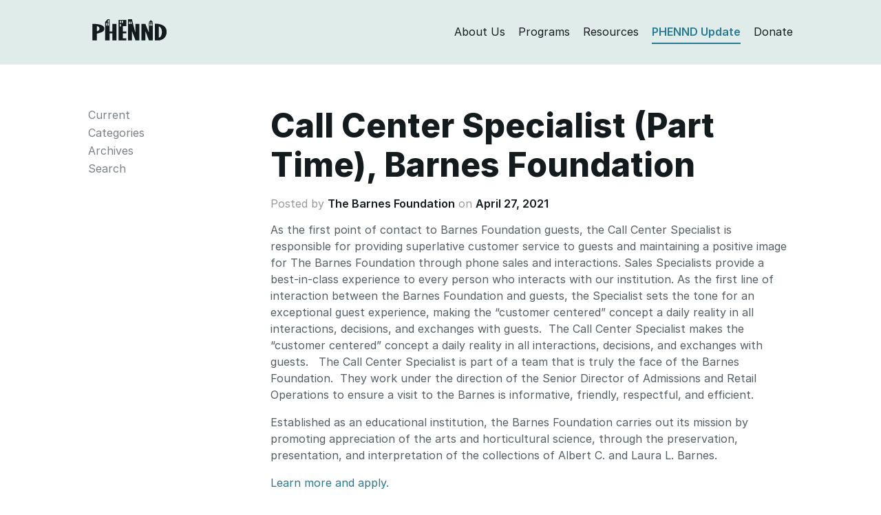

--- FILE ---
content_type: text/html; charset=UTF-8
request_url: https://phennd.org/update/call-center-specialist-part-time-barnes-foundation/
body_size: 5917
content:
<!DOCTYPE html>
<html class="no-js">
<head>
<meta charset="utf-8">
<meta http-equiv="X-UA-Compatible" content="IE=edge">
<title>  Call Center Specialist (Part Time), Barnes Foundation | PHENND — Philadelphia Higher Education Network for Neighborhood Development</title>
<meta name="description" content="">
<meta name="viewport" content="width=device-width, initial-scale=1">
<link rel="shortcut icon" href="https://phennd.org/wp-content/themes/phennd2020/favicon.ico" />
<!-- <link rel="stylesheet" href="https://phennd.org/wp-content/themes/phennd2020/style.css?nocache"/> -->
<link rel="stylesheet" type="text/css" href="//phennd.org/wp-content/cache/wpfc-minified/jqihxkdr/fg391.css" media="all"/>
<meta name='robots' content='max-image-preview:large' />
<style>img:is([sizes="auto" i], [sizes^="auto," i]) { contain-intrinsic-size: 3000px 1500px }</style>
<!-- <link rel='stylesheet' id='wp-block-library-css' href='https://phennd.org/wp-includes/css/dist/block-library/style.min.css?ver=6.8.3' type='text/css' media='all' /> -->
<link rel="stylesheet" type="text/css" href="//phennd.org/wp-content/cache/wpfc-minified/144yi00b/fg391.css" media="all"/>
<style id='classic-theme-styles-inline-css' type='text/css'>
/*! This file is auto-generated */
.wp-block-button__link{color:#fff;background-color:#32373c;border-radius:9999px;box-shadow:none;text-decoration:none;padding:calc(.667em + 2px) calc(1.333em + 2px);font-size:1.125em}.wp-block-file__button{background:#32373c;color:#fff;text-decoration:none}
</style>
<style id='global-styles-inline-css' type='text/css'>
:root{--wp--preset--aspect-ratio--square: 1;--wp--preset--aspect-ratio--4-3: 4/3;--wp--preset--aspect-ratio--3-4: 3/4;--wp--preset--aspect-ratio--3-2: 3/2;--wp--preset--aspect-ratio--2-3: 2/3;--wp--preset--aspect-ratio--16-9: 16/9;--wp--preset--aspect-ratio--9-16: 9/16;--wp--preset--color--black: #000000;--wp--preset--color--cyan-bluish-gray: #abb8c3;--wp--preset--color--white: #ffffff;--wp--preset--color--pale-pink: #f78da7;--wp--preset--color--vivid-red: #cf2e2e;--wp--preset--color--luminous-vivid-orange: #ff6900;--wp--preset--color--luminous-vivid-amber: #fcb900;--wp--preset--color--light-green-cyan: #7bdcb5;--wp--preset--color--vivid-green-cyan: #00d084;--wp--preset--color--pale-cyan-blue: #8ed1fc;--wp--preset--color--vivid-cyan-blue: #0693e3;--wp--preset--color--vivid-purple: #9b51e0;--wp--preset--gradient--vivid-cyan-blue-to-vivid-purple: linear-gradient(135deg,rgba(6,147,227,1) 0%,rgb(155,81,224) 100%);--wp--preset--gradient--light-green-cyan-to-vivid-green-cyan: linear-gradient(135deg,rgb(122,220,180) 0%,rgb(0,208,130) 100%);--wp--preset--gradient--luminous-vivid-amber-to-luminous-vivid-orange: linear-gradient(135deg,rgba(252,185,0,1) 0%,rgba(255,105,0,1) 100%);--wp--preset--gradient--luminous-vivid-orange-to-vivid-red: linear-gradient(135deg,rgba(255,105,0,1) 0%,rgb(207,46,46) 100%);--wp--preset--gradient--very-light-gray-to-cyan-bluish-gray: linear-gradient(135deg,rgb(238,238,238) 0%,rgb(169,184,195) 100%);--wp--preset--gradient--cool-to-warm-spectrum: linear-gradient(135deg,rgb(74,234,220) 0%,rgb(151,120,209) 20%,rgb(207,42,186) 40%,rgb(238,44,130) 60%,rgb(251,105,98) 80%,rgb(254,248,76) 100%);--wp--preset--gradient--blush-light-purple: linear-gradient(135deg,rgb(255,206,236) 0%,rgb(152,150,240) 100%);--wp--preset--gradient--blush-bordeaux: linear-gradient(135deg,rgb(254,205,165) 0%,rgb(254,45,45) 50%,rgb(107,0,62) 100%);--wp--preset--gradient--luminous-dusk: linear-gradient(135deg,rgb(255,203,112) 0%,rgb(199,81,192) 50%,rgb(65,88,208) 100%);--wp--preset--gradient--pale-ocean: linear-gradient(135deg,rgb(255,245,203) 0%,rgb(182,227,212) 50%,rgb(51,167,181) 100%);--wp--preset--gradient--electric-grass: linear-gradient(135deg,rgb(202,248,128) 0%,rgb(113,206,126) 100%);--wp--preset--gradient--midnight: linear-gradient(135deg,rgb(2,3,129) 0%,rgb(40,116,252) 100%);--wp--preset--font-size--small: 13px;--wp--preset--font-size--medium: 20px;--wp--preset--font-size--large: 36px;--wp--preset--font-size--x-large: 42px;--wp--preset--spacing--20: 0.44rem;--wp--preset--spacing--30: 0.67rem;--wp--preset--spacing--40: 1rem;--wp--preset--spacing--50: 1.5rem;--wp--preset--spacing--60: 2.25rem;--wp--preset--spacing--70: 3.38rem;--wp--preset--spacing--80: 5.06rem;--wp--preset--shadow--natural: 6px 6px 9px rgba(0, 0, 0, 0.2);--wp--preset--shadow--deep: 12px 12px 50px rgba(0, 0, 0, 0.4);--wp--preset--shadow--sharp: 6px 6px 0px rgba(0, 0, 0, 0.2);--wp--preset--shadow--outlined: 6px 6px 0px -3px rgba(255, 255, 255, 1), 6px 6px rgba(0, 0, 0, 1);--wp--preset--shadow--crisp: 6px 6px 0px rgba(0, 0, 0, 1);}:where(.is-layout-flex){gap: 0.5em;}:where(.is-layout-grid){gap: 0.5em;}body .is-layout-flex{display: flex;}.is-layout-flex{flex-wrap: wrap;align-items: center;}.is-layout-flex > :is(*, div){margin: 0;}body .is-layout-grid{display: grid;}.is-layout-grid > :is(*, div){margin: 0;}:where(.wp-block-columns.is-layout-flex){gap: 2em;}:where(.wp-block-columns.is-layout-grid){gap: 2em;}:where(.wp-block-post-template.is-layout-flex){gap: 1.25em;}:where(.wp-block-post-template.is-layout-grid){gap: 1.25em;}.has-black-color{color: var(--wp--preset--color--black) !important;}.has-cyan-bluish-gray-color{color: var(--wp--preset--color--cyan-bluish-gray) !important;}.has-white-color{color: var(--wp--preset--color--white) !important;}.has-pale-pink-color{color: var(--wp--preset--color--pale-pink) !important;}.has-vivid-red-color{color: var(--wp--preset--color--vivid-red) !important;}.has-luminous-vivid-orange-color{color: var(--wp--preset--color--luminous-vivid-orange) !important;}.has-luminous-vivid-amber-color{color: var(--wp--preset--color--luminous-vivid-amber) !important;}.has-light-green-cyan-color{color: var(--wp--preset--color--light-green-cyan) !important;}.has-vivid-green-cyan-color{color: var(--wp--preset--color--vivid-green-cyan) !important;}.has-pale-cyan-blue-color{color: var(--wp--preset--color--pale-cyan-blue) !important;}.has-vivid-cyan-blue-color{color: var(--wp--preset--color--vivid-cyan-blue) !important;}.has-vivid-purple-color{color: var(--wp--preset--color--vivid-purple) !important;}.has-black-background-color{background-color: var(--wp--preset--color--black) !important;}.has-cyan-bluish-gray-background-color{background-color: var(--wp--preset--color--cyan-bluish-gray) !important;}.has-white-background-color{background-color: var(--wp--preset--color--white) !important;}.has-pale-pink-background-color{background-color: var(--wp--preset--color--pale-pink) !important;}.has-vivid-red-background-color{background-color: var(--wp--preset--color--vivid-red) !important;}.has-luminous-vivid-orange-background-color{background-color: var(--wp--preset--color--luminous-vivid-orange) !important;}.has-luminous-vivid-amber-background-color{background-color: var(--wp--preset--color--luminous-vivid-amber) !important;}.has-light-green-cyan-background-color{background-color: var(--wp--preset--color--light-green-cyan) !important;}.has-vivid-green-cyan-background-color{background-color: var(--wp--preset--color--vivid-green-cyan) !important;}.has-pale-cyan-blue-background-color{background-color: var(--wp--preset--color--pale-cyan-blue) !important;}.has-vivid-cyan-blue-background-color{background-color: var(--wp--preset--color--vivid-cyan-blue) !important;}.has-vivid-purple-background-color{background-color: var(--wp--preset--color--vivid-purple) !important;}.has-black-border-color{border-color: var(--wp--preset--color--black) !important;}.has-cyan-bluish-gray-border-color{border-color: var(--wp--preset--color--cyan-bluish-gray) !important;}.has-white-border-color{border-color: var(--wp--preset--color--white) !important;}.has-pale-pink-border-color{border-color: var(--wp--preset--color--pale-pink) !important;}.has-vivid-red-border-color{border-color: var(--wp--preset--color--vivid-red) !important;}.has-luminous-vivid-orange-border-color{border-color: var(--wp--preset--color--luminous-vivid-orange) !important;}.has-luminous-vivid-amber-border-color{border-color: var(--wp--preset--color--luminous-vivid-amber) !important;}.has-light-green-cyan-border-color{border-color: var(--wp--preset--color--light-green-cyan) !important;}.has-vivid-green-cyan-border-color{border-color: var(--wp--preset--color--vivid-green-cyan) !important;}.has-pale-cyan-blue-border-color{border-color: var(--wp--preset--color--pale-cyan-blue) !important;}.has-vivid-cyan-blue-border-color{border-color: var(--wp--preset--color--vivid-cyan-blue) !important;}.has-vivid-purple-border-color{border-color: var(--wp--preset--color--vivid-purple) !important;}.has-vivid-cyan-blue-to-vivid-purple-gradient-background{background: var(--wp--preset--gradient--vivid-cyan-blue-to-vivid-purple) !important;}.has-light-green-cyan-to-vivid-green-cyan-gradient-background{background: var(--wp--preset--gradient--light-green-cyan-to-vivid-green-cyan) !important;}.has-luminous-vivid-amber-to-luminous-vivid-orange-gradient-background{background: var(--wp--preset--gradient--luminous-vivid-amber-to-luminous-vivid-orange) !important;}.has-luminous-vivid-orange-to-vivid-red-gradient-background{background: var(--wp--preset--gradient--luminous-vivid-orange-to-vivid-red) !important;}.has-very-light-gray-to-cyan-bluish-gray-gradient-background{background: var(--wp--preset--gradient--very-light-gray-to-cyan-bluish-gray) !important;}.has-cool-to-warm-spectrum-gradient-background{background: var(--wp--preset--gradient--cool-to-warm-spectrum) !important;}.has-blush-light-purple-gradient-background{background: var(--wp--preset--gradient--blush-light-purple) !important;}.has-blush-bordeaux-gradient-background{background: var(--wp--preset--gradient--blush-bordeaux) !important;}.has-luminous-dusk-gradient-background{background: var(--wp--preset--gradient--luminous-dusk) !important;}.has-pale-ocean-gradient-background{background: var(--wp--preset--gradient--pale-ocean) !important;}.has-electric-grass-gradient-background{background: var(--wp--preset--gradient--electric-grass) !important;}.has-midnight-gradient-background{background: var(--wp--preset--gradient--midnight) !important;}.has-small-font-size{font-size: var(--wp--preset--font-size--small) !important;}.has-medium-font-size{font-size: var(--wp--preset--font-size--medium) !important;}.has-large-font-size{font-size: var(--wp--preset--font-size--large) !important;}.has-x-large-font-size{font-size: var(--wp--preset--font-size--x-large) !important;}
:where(.wp-block-post-template.is-layout-flex){gap: 1.25em;}:where(.wp-block-post-template.is-layout-grid){gap: 1.25em;}
:where(.wp-block-columns.is-layout-flex){gap: 2em;}:where(.wp-block-columns.is-layout-grid){gap: 2em;}
:root :where(.wp-block-pullquote){font-size: 1.5em;line-height: 1.6;}
</style>
<link rel="https://api.w.org/" href="https://phennd.org/wp-json/" /><link rel="EditURI" type="application/rsd+xml" title="RSD" href="https://phennd.org/xmlrpc.php?rsd" />
<meta name="generator" content="WordPress 6.8.3" />
<link rel="canonical" href="https://phennd.org/update/call-center-specialist-part-time-barnes-foundation/" />
<link rel='shortlink' href='https://phennd.org/?p=74377' />
<link rel="alternate" title="oEmbed (JSON)" type="application/json+oembed" href="https://phennd.org/wp-json/oembed/1.0/embed?url=https%3A%2F%2Fphennd.org%2Fupdate%2Fcall-center-specialist-part-time-barnes-foundation%2F" />
<link rel="alternate" title="oEmbed (XML)" type="text/xml+oembed" href="https://phennd.org/wp-json/oembed/1.0/embed?url=https%3A%2F%2Fphennd.org%2Fupdate%2Fcall-center-specialist-part-time-barnes-foundation%2F&#038;format=xml" />
</head>
<body id="updates" class="wp-singular update-template-default single single-update postid-74377 wp-theme-phennd2020">
<header>
<div class="container">
<div class="row">
<div class="col-sm-12">
<div>
<div class="row">
<div class="col-md-2 col-sm-3 col-xs-12">
<div id="header-branding">
<a href="https://phennd.org">
<svg height="31" viewBox="0 0 300 86" width="298" xmlns="http://www.w3.org/2000/svg"><g fill="none" fill-rule="evenodd"><path d="m225.974 12.105 8.974-9.21 8.973 9.21z" class="logo-fill" fill-rule="nonzero"/><path d="m267 29v45c15.47-1.356 16.865-40.683 0-45z"/><path d="m18 28.11v20c13.396-.006 14.125-20.214 0-20z"/><path d="m18 28.11v20c13.396-.006 14.125-20.214 0-20z"/><path d="m18 28.11v20c13.396-.006 14.125-20.214 0-20z"/><path d="m0 19.11v66h18c0-9 0-18 0-27 14.131-3.985 28.998-6.335 30-19 1.493-18.873-32-21.063-48-20zm18 29c0-6.667 0-13.333 0-20 14.125-.214 13.396 19.994 0 20z" class="logo-fill" fill-rule="nonzero"/><g transform="translate(251 17)"><path d="m16 12v45c15.47-1.356 16.865-40.683 0-45z"/><path d="m16 12v45c15.47-1.356 16.865-40.683 0-45z"/><path d="m0 1v67h19c15.917-3.083 25.472-12.527 28-29 0-4.162 0-6.838 0-9-1.322-24.172-29.824-29.746-47-29zm16 56c0-15 0-30 0-45 16.865 4.317 15.47 43.644 0 45z" class="logo-fill" fill-rule="nonzero"/></g><g class="logo-fill" fill-rule="nonzero"><path d="m80 19v30c-3.333 0-7.666 0-11 0 0-49 0 0 0-49-8 0 0 0-8 0-10 11 0 0-10 11v74h18c0-9.333 0-18.667 0-28h11v28h17c0-66 0 0 0-66 .322.087-17.323.087-17 0zm-20.915 6.42h-4.083v-9.917h4.083zm7 0h-4.083v-9.917h4.083zm0-11.917h-4.083v-9.917h4.083z"/><path d="m105 85h31c0-2.667 0-5.333 0-8-14 0 0 0-14 0 0-6 0-14 0-20h14c0-2.333 0-5.667 0-8-14 0 0 0-14 0 0-6.667 0-14.333 0-21h14c0-7.667 0-17.333 0-25-14.208 0-17.708 0-31 0 0 85.581-.001 16.729 0 82zm13.334-79.539h4.083v9.917h-4.083zm-8 0h4.083v9.917h-4.083zm0 13.917h4.083v9.917h-4.083z"/><path d="m173 54c-5.284-16.716-9.951-36.05-14-54-5.667 0-10.333 0-16 0v85h16c0-12.333 0-24.667 0-37 14 37 0 0 14 37h16c0-22 0-44 0-66h-16zm-22.415-34.539h-4.083v-9.917h4.083zm7 0h-4.083v-9.917h4.083z"/><path d="m227 54c-14-36 0 1-14-35-16 0 0 0-16 0v32.958.085 32.958h16c0-37 .001-1.25 0-37 14 37 0 0 14 37h16c0-72 0 0 0-72-16 0 0 0-16 0zm9.334-37.456h4.084v9.917h-4.084zm-7 0h4.084v9.917h-4.084z"/></g></g></svg>
</a>
</div>
<button type="button" class="navbar-toggle" data-toggle="collapse" data-target="#bs-example-navbar-collapse-1">
<span class="icon-bar"></span>
<span class="icon-bar"></span>
<span class="icon-bar"></span>
</button>
</div>
<div id="header-menu" class="col-md-10 col-sm-9 col-xs-12">
<ul class="collapse navbar-collapse" id="bs-example-navbar-collapse-1">
<li class="header-menu-item"><a class="logo-fill link--block header-about" href="https://phennd.org/about">About Us</a></li>
<li class="header-menu-item"><a class="logo-fill link--block header-programs" href="https://phennd.org/grants">Programs</a></li>
<li class="header-menu-item"><a class="logo-fill link--block header-resources" href="https://phennd.org/resources">Resources</a></li>
<li class="header-menu-item"><a class="logo-fill link--block header-updates" href="https://phennd.org/updates">PHENND Update</a></li>
<li class="header-menu-item"><a class="logo-fill link--block header-donate" href="https://giving.apps.upenn.edu/fund?program=CCP&fund=630293">Donate</a></li>
</ul>
</div>
</div>
</div>
</div>
</div>
</div>
</header>
<main>
<section id="content">
<div class="container">
<div class="row">
<div class="col-sm-3">
<div class="sidenavigation-menu">
<h4><a href="https://phennd.org/about/"><span class="h6">The</span><br>PHENND Update</a></h4>
<li class="page_item page-item-277"><a href="https://phennd.org/updates/">Current</a></li>
<li class="page_item page-item-281" id="navigation-submenu-mouseover">
<a class="category-link" href="#">Categories</a></li>
<div class="navigation-submenu">
<ul class="sidenavigation-menu">
<li class="page_item"><a href="https://phennd.org/updates/phennd-events">PHENND Events/Activities</a></li>
<li class="page_item"><a href="https://phennd.org/updates/events">Other Local Events and Workshops</a></li>
<li class="page_item"><a href="https://phennd.org/updates/new-resources">New Resources</a></li>
<li class="page_item"><a href="https://phennd.org/updates/classifieds">Partnerships Classifieds</a></li>
<li class="page_item"><a href="https://phennd.org/updates/conferences">National Conferences &amp; Calls for Proposal</a></li>
<li class="page_item"><a href="https://phennd.org/updates/grant-opportunities">Grant Opportunities</a></li>
<li class="page_item"><a href="https://phennd.org/updates/jobs">Job Opportunities/AmeriCorps Opportunities</a></li>
<li class="page_item"><a href="https://phennd.org/updates/miscellaneous">Miscellaneous</a></li>
<li class="page_item"><a href="https://phennd.org/updates/democratic-engagement">Democratic Engagement</a></li>
<li class="page_item"><a href="https://phennd.org/updates/college-success">College Success Network</a></li>
<li class="page_item"><a href="https://phennd.org/updates/k16">K-16 Partnerships</a></li>
<li class="page_item"><a href="https://phennd.org/updates/for_students">For Students</a></li>
<li class="page_item"><a href="https://phennd.org/updates/sustainability">Sustainability</a></li>
<li class="page_item"><a href="https://phennd.org/updates/faculty-updates">Faculty Updates</a></li>
<li class="page_item"><a href="https://phennd.org/updates/phennd-fellows-blog">PHENND Fellows Blog</a></li>
<li class="page_item"><a href="https://phennd.org/updates/uncategorized">Uncategorized</a></li>
</ul>
</div>
<li class="page_item page-item-283"><a href="https://phennd.org/archives">Archives</a></li>
<li class="page_item page-item-283"><a href="https://phennd.org/search">Search</a></li>
</div>
</div>
<div class="col-sm-9">
<div>
<div>
<h1 id="section-page-title" class="smaller-heading">Call Center Specialist (Part Time), Barnes Foundation</h1>
<h5 class="postedon">Posted by <a href="https://phennd.org/organization/the-barnes-foundation">The Barnes Foundation</a> on <a href="https://phennd.org/issue/2021-04-27/">April 27, 2021</a></h5>
<p>As the first point of contact to Barnes Foundation guests, the Call Center Specialist is responsible for providing superlative customer service to guests and maintaining a positive image for The Barnes Foundation through phone sales and interactions. Sales Specialists provide a best-in-class experience to every person who interacts with our institution. As the first line of interaction between the Barnes Foundation and guests, the Specialist sets the tone for an exceptional guest experience, making the “customer centered” concept a daily reality in all interactions, decisions, and exchanges with guests.  The Call Center Specialist makes the “customer centered” concept a daily reality in all interactions, decisions, and exchanges with guests.   The Call Center Specialist is part of a team that is truly the face of the Barnes Foundation.  They work under the direction of the Senior Director of Admissions and Retail Operations to ensure a visit to the Barnes is informative, friendly, respectful, and efficient.</p>
<p>Established as an educational institution, the Barnes Foundation carries out its mission by promoting appreciation of the arts and horticultural science, through the preservation, presentation, and interpretation of the collections of Albert C. and Laura L. Barnes.</p>
<p><a href="https://workforcenow.adp.com/mascsr/default/mdf/recruitment/recruitment.html?cid=57a31989-d414-4f1f-9309-a4a1f71a652d&amp;ccId=19000101_000001&amp;jobId=403414&amp;source=CC2&amp;lang=en_US">Learn more and apply.</a></p>
</div>
<hr>
<h4>More in "<a class="link--nocolorchange" href="https://phennd.org/updates/jobs">Job Opportunities/AmeriCorps Opportunities</a>"</h4>
<ul style="font-size: 16px;">
<li><a href="https://phennd.org/update/director-of-engagement-and-communications-mishkan-shalom/">Director of Engagement and Communications, Mishkan Shalom</a></li>
<li><a href="https://phennd.org/update/pa-department-of-environmental-protection-internships-apply-by-jan-31/">PA Department of Environmental Protection Internships &#8211; Apply by Jan 31</a></li>
<li><a href="https://phennd.org/update/chief-financial-officer-philadelphia-corporation-for-aging/">Chief Financial Officer, Philadelphia Corporation for Aging</a></li>
</ul>
<hr>
<h4>Stay Current in Philly's Higher Education and Nonprofit Sector</h4>
<div class="row">
<div class="col-md-7"><p class="nomargin">We compile a weekly email with local events, resources, national conferences, calls for proposals, grant, volunteer and job opportunities in the higher education and nonprofit sectors.</p></div>
<div class="col-md-5">
<h5 style="margin-top: 12px !important;"><a href="https://signup.e2ma.net/signup/1878800/1889952/"><img src="https://phennd.org/wp-content/themes/phennd2020/img/email.png" class="email-icon" alt="Icon of envelope that represents an email"> Subscribe</a></h5>
</div>
</div>
</div>
</div>
</div>
</div>
</section>
        </main>
<footer>
<div class="container">
<div class="row">
<div class="col-sm-12">
<div class="footer-contact">
<div class="footer-item">PHENND</div>
<div class="footer-item">3440 Market Street, Suite 450, Philadelphia, PA 19104</div>
<div class="footer-item">Tel: 215-573-2379</div>
<div class="footer-item">Fax: 215-573-5470</div>
</div>
<div class="footer-social">
<a href="https://twitter.com/PhenndUpdates" style="margin-top: 4px; color: #fff"><img style="height: 18px; margin-top: 12px;" src="https://phennd.org/wp-content/themes/phennd2020/img/icon-twitter.png"></a> <a href="https://www.facebook.com/PHENND/" style="margin-top: 4px; color: #fff"><img style="height: 20px; margin-top: 11px; margin-left: 7px;" src="https://phennd.org/wp-content/themes/phennd2020/img/icon-facebook.png"></a> <a href="https://www.instagram.com/phenndupdates/" style="margin-top: 4px; color: #fff"><img style="height: 18px; margin-top: 12px; margin-left: 7px;" src="https://phennd.org/wp-content/themes/phennd2020/img/icon-instagram.png"></a>
</div>
</div>
</div>
</div>
</footer>
<!--         Google Analytics -->
<script>
(function(i,s,o,g,r,a,m){i['GoogleAnalyticsObject']=r;i[r]=i[r]||function(){
(i[r].q=i[r].q||[]).push(arguments)},i[r].l=1*new Date();a=s.createElement(o),
m=s.getElementsByTagName(o)[0];a.async=1;a.src=g;m.parentNode.insertBefore(a,m)
})(window,document,'script','https://www.google-analytics.com/analytics.js','ga');
ga('create', 'UA-79555244-1', 'auto');
ga('send', 'pageview');
</script>
<script src="https://phennd.org/wp-content/themes/phennd2020/js/app.js"></script>
<script type="speculationrules">
{"prefetch":[{"source":"document","where":{"and":[{"href_matches":"\/*"},{"not":{"href_matches":["\/wp-*.php","\/wp-admin\/*","\/wp-content\/uploads\/*","\/wp-content\/*","\/wp-content\/plugins\/*","\/wp-content\/themes\/phennd2020\/*","\/*\\?(.+)"]}},{"not":{"selector_matches":"a[rel~=\"nofollow\"]"}},{"not":{"selector_matches":".no-prefetch, .no-prefetch a"}}]},"eagerness":"conservative"}]}
</script>
</body>
</html><!-- WP Fastest Cache file was created in 0.102 seconds, on January 18, 2026 @ 3:40 am --><!-- via php -->